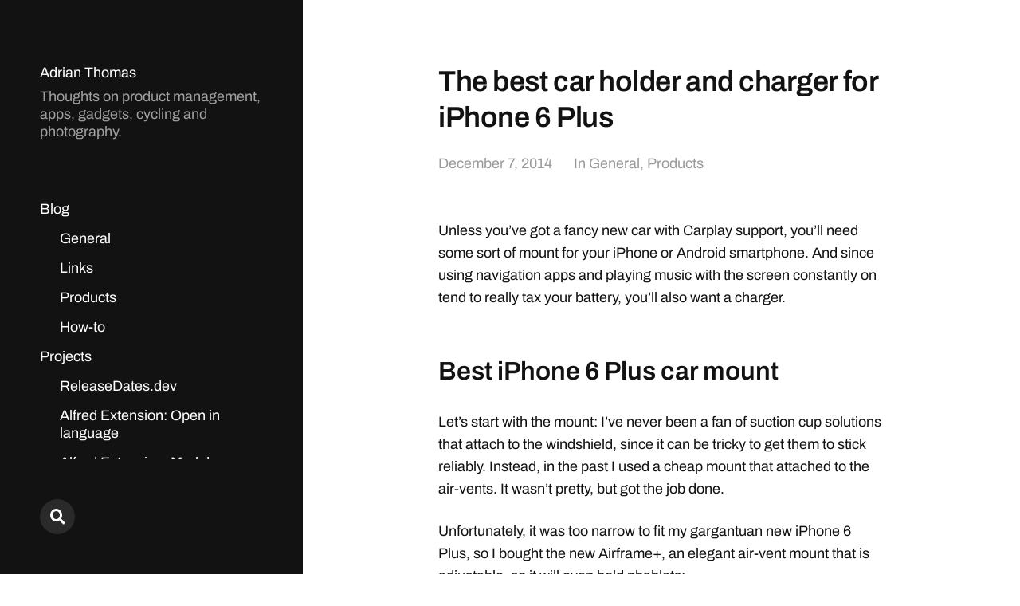

--- FILE ---
content_type: text/html; charset=UTF-8
request_url: https://adrianthomas.com/the-best-car-holder-and-charger-for-iphone-6-plus
body_size: 10492
content:
<!DOCTYPE html>

<html class="no-js" lang="en-US">

	<head>

		<meta http-equiv="content-type" content="text/html" charset="UTF-8" />
		<meta name="viewport" content="width=device-width, initial-scale=1.0" >

		<link rel="profile" href="http://gmpg.org/xfn/11">

		<title>The best car holder and charger for iPhone 6 Plus &#8211; Adrian Thomas</title>
<script type="text/javascript">
/* <![CDATA[ */
window.koko_analytics = {"url":"https:\/\/adrianthomas.com\/wp-admin\/admin-ajax.php?action=koko_analytics_collect","site_url":"https:\/\/adrianthomas.com","post_id":137,"path":"\/the-best-car-holder-and-charger-for-iphone-6-plus","method":"fingerprint","use_cookie":false};
/* ]]> */
</script>
<meta name='robots' content='max-image-preview:large' />
<link rel='dns-prefetch' href='//secure.gravatar.com' />
<link rel='dns-prefetch' href='//v0.wordpress.com' />
<link rel='preconnect' href='//i0.wp.com' />
<link rel="alternate" type="application/rss+xml" title="Adrian Thomas &raquo; Feed" href="https://adrianthomas.com/feed" />
<link rel="alternate" type="application/rss+xml" title="Adrian Thomas &raquo; Comments Feed" href="https://adrianthomas.com/comments/feed" />
<link rel="alternate" title="oEmbed (JSON)" type="application/json+oembed" href="https://adrianthomas.com/wp-json/oembed/1.0/embed?url=https%3A%2F%2Fadrianthomas.com%2Fthe-best-car-holder-and-charger-for-iphone-6-plus" />
<link rel="alternate" title="oEmbed (XML)" type="text/xml+oembed" href="https://adrianthomas.com/wp-json/oembed/1.0/embed?url=https%3A%2F%2Fadrianthomas.com%2Fthe-best-car-holder-and-charger-for-iphone-6-plus&#038;format=xml" />
<style id='wp-img-auto-sizes-contain-inline-css' type='text/css'>
img:is([sizes=auto i],[sizes^="auto," i]){contain-intrinsic-size:3000px 1500px}
/*# sourceURL=wp-img-auto-sizes-contain-inline-css */
</style>
<style id='wp-emoji-styles-inline-css' type='text/css'>

	img.wp-smiley, img.emoji {
		display: inline !important;
		border: none !important;
		box-shadow: none !important;
		height: 1em !important;
		width: 1em !important;
		margin: 0 0.07em !important;
		vertical-align: -0.1em !important;
		background: none !important;
		padding: 0 !important;
	}
/*# sourceURL=wp-emoji-styles-inline-css */
</style>
<style id='wp-block-library-inline-css' type='text/css'>
:root{--wp-block-synced-color:#7a00df;--wp-block-synced-color--rgb:122,0,223;--wp-bound-block-color:var(--wp-block-synced-color);--wp-editor-canvas-background:#ddd;--wp-admin-theme-color:#007cba;--wp-admin-theme-color--rgb:0,124,186;--wp-admin-theme-color-darker-10:#006ba1;--wp-admin-theme-color-darker-10--rgb:0,107,160.5;--wp-admin-theme-color-darker-20:#005a87;--wp-admin-theme-color-darker-20--rgb:0,90,135;--wp-admin-border-width-focus:2px}@media (min-resolution:192dpi){:root{--wp-admin-border-width-focus:1.5px}}.wp-element-button{cursor:pointer}:root .has-very-light-gray-background-color{background-color:#eee}:root .has-very-dark-gray-background-color{background-color:#313131}:root .has-very-light-gray-color{color:#eee}:root .has-very-dark-gray-color{color:#313131}:root .has-vivid-green-cyan-to-vivid-cyan-blue-gradient-background{background:linear-gradient(135deg,#00d084,#0693e3)}:root .has-purple-crush-gradient-background{background:linear-gradient(135deg,#34e2e4,#4721fb 50%,#ab1dfe)}:root .has-hazy-dawn-gradient-background{background:linear-gradient(135deg,#faaca8,#dad0ec)}:root .has-subdued-olive-gradient-background{background:linear-gradient(135deg,#fafae1,#67a671)}:root .has-atomic-cream-gradient-background{background:linear-gradient(135deg,#fdd79a,#004a59)}:root .has-nightshade-gradient-background{background:linear-gradient(135deg,#330968,#31cdcf)}:root .has-midnight-gradient-background{background:linear-gradient(135deg,#020381,#2874fc)}:root{--wp--preset--font-size--normal:16px;--wp--preset--font-size--huge:42px}.has-regular-font-size{font-size:1em}.has-larger-font-size{font-size:2.625em}.has-normal-font-size{font-size:var(--wp--preset--font-size--normal)}.has-huge-font-size{font-size:var(--wp--preset--font-size--huge)}.has-text-align-center{text-align:center}.has-text-align-left{text-align:left}.has-text-align-right{text-align:right}.has-fit-text{white-space:nowrap!important}#end-resizable-editor-section{display:none}.aligncenter{clear:both}.items-justified-left{justify-content:flex-start}.items-justified-center{justify-content:center}.items-justified-right{justify-content:flex-end}.items-justified-space-between{justify-content:space-between}.screen-reader-text{border:0;clip-path:inset(50%);height:1px;margin:-1px;overflow:hidden;padding:0;position:absolute;width:1px;word-wrap:normal!important}.screen-reader-text:focus{background-color:#ddd;clip-path:none;color:#444;display:block;font-size:1em;height:auto;left:5px;line-height:normal;padding:15px 23px 14px;text-decoration:none;top:5px;width:auto;z-index:100000}html :where(.has-border-color){border-style:solid}html :where([style*=border-top-color]){border-top-style:solid}html :where([style*=border-right-color]){border-right-style:solid}html :where([style*=border-bottom-color]){border-bottom-style:solid}html :where([style*=border-left-color]){border-left-style:solid}html :where([style*=border-width]){border-style:solid}html :where([style*=border-top-width]){border-top-style:solid}html :where([style*=border-right-width]){border-right-style:solid}html :where([style*=border-bottom-width]){border-bottom-style:solid}html :where([style*=border-left-width]){border-left-style:solid}html :where(img[class*=wp-image-]){height:auto;max-width:100%}:where(figure){margin:0 0 1em}html :where(.is-position-sticky){--wp-admin--admin-bar--position-offset:var(--wp-admin--admin-bar--height,0px)}@media screen and (max-width:600px){html :where(.is-position-sticky){--wp-admin--admin-bar--position-offset:0px}}

/*# sourceURL=wp-block-library-inline-css */
</style><style id='global-styles-inline-css' type='text/css'>
:root{--wp--preset--aspect-ratio--square: 1;--wp--preset--aspect-ratio--4-3: 4/3;--wp--preset--aspect-ratio--3-4: 3/4;--wp--preset--aspect-ratio--3-2: 3/2;--wp--preset--aspect-ratio--2-3: 2/3;--wp--preset--aspect-ratio--16-9: 16/9;--wp--preset--aspect-ratio--9-16: 9/16;--wp--preset--color--black: #121212;--wp--preset--color--cyan-bluish-gray: #abb8c3;--wp--preset--color--white: #fff;--wp--preset--color--pale-pink: #f78da7;--wp--preset--color--vivid-red: #cf2e2e;--wp--preset--color--luminous-vivid-orange: #ff6900;--wp--preset--color--luminous-vivid-amber: #fcb900;--wp--preset--color--light-green-cyan: #7bdcb5;--wp--preset--color--vivid-green-cyan: #00d084;--wp--preset--color--pale-cyan-blue: #8ed1fc;--wp--preset--color--vivid-cyan-blue: #0693e3;--wp--preset--color--vivid-purple: #9b51e0;--wp--preset--color--dark-gray: #333;--wp--preset--color--medium-gray: #555;--wp--preset--color--light-gray: #777;--wp--preset--gradient--vivid-cyan-blue-to-vivid-purple: linear-gradient(135deg,rgb(6,147,227) 0%,rgb(155,81,224) 100%);--wp--preset--gradient--light-green-cyan-to-vivid-green-cyan: linear-gradient(135deg,rgb(122,220,180) 0%,rgb(0,208,130) 100%);--wp--preset--gradient--luminous-vivid-amber-to-luminous-vivid-orange: linear-gradient(135deg,rgb(252,185,0) 0%,rgb(255,105,0) 100%);--wp--preset--gradient--luminous-vivid-orange-to-vivid-red: linear-gradient(135deg,rgb(255,105,0) 0%,rgb(207,46,46) 100%);--wp--preset--gradient--very-light-gray-to-cyan-bluish-gray: linear-gradient(135deg,rgb(238,238,238) 0%,rgb(169,184,195) 100%);--wp--preset--gradient--cool-to-warm-spectrum: linear-gradient(135deg,rgb(74,234,220) 0%,rgb(151,120,209) 20%,rgb(207,42,186) 40%,rgb(238,44,130) 60%,rgb(251,105,98) 80%,rgb(254,248,76) 100%);--wp--preset--gradient--blush-light-purple: linear-gradient(135deg,rgb(255,206,236) 0%,rgb(152,150,240) 100%);--wp--preset--gradient--blush-bordeaux: linear-gradient(135deg,rgb(254,205,165) 0%,rgb(254,45,45) 50%,rgb(107,0,62) 100%);--wp--preset--gradient--luminous-dusk: linear-gradient(135deg,rgb(255,203,112) 0%,rgb(199,81,192) 50%,rgb(65,88,208) 100%);--wp--preset--gradient--pale-ocean: linear-gradient(135deg,rgb(255,245,203) 0%,rgb(182,227,212) 50%,rgb(51,167,181) 100%);--wp--preset--gradient--electric-grass: linear-gradient(135deg,rgb(202,248,128) 0%,rgb(113,206,126) 100%);--wp--preset--gradient--midnight: linear-gradient(135deg,rgb(2,3,129) 0%,rgb(40,116,252) 100%);--wp--preset--font-size--small: 16px;--wp--preset--font-size--medium: 20px;--wp--preset--font-size--large: 24px;--wp--preset--font-size--x-large: 42px;--wp--preset--font-size--normal: 18px;--wp--preset--font-size--larger: 28px;--wp--preset--spacing--20: 0.44rem;--wp--preset--spacing--30: 0.67rem;--wp--preset--spacing--40: 1rem;--wp--preset--spacing--50: 1.5rem;--wp--preset--spacing--60: 2.25rem;--wp--preset--spacing--70: 3.38rem;--wp--preset--spacing--80: 5.06rem;--wp--preset--shadow--natural: 6px 6px 9px rgba(0, 0, 0, 0.2);--wp--preset--shadow--deep: 12px 12px 50px rgba(0, 0, 0, 0.4);--wp--preset--shadow--sharp: 6px 6px 0px rgba(0, 0, 0, 0.2);--wp--preset--shadow--outlined: 6px 6px 0px -3px rgb(255, 255, 255), 6px 6px rgb(0, 0, 0);--wp--preset--shadow--crisp: 6px 6px 0px rgb(0, 0, 0);}:where(.is-layout-flex){gap: 0.5em;}:where(.is-layout-grid){gap: 0.5em;}body .is-layout-flex{display: flex;}.is-layout-flex{flex-wrap: wrap;align-items: center;}.is-layout-flex > :is(*, div){margin: 0;}body .is-layout-grid{display: grid;}.is-layout-grid > :is(*, div){margin: 0;}:where(.wp-block-columns.is-layout-flex){gap: 2em;}:where(.wp-block-columns.is-layout-grid){gap: 2em;}:where(.wp-block-post-template.is-layout-flex){gap: 1.25em;}:where(.wp-block-post-template.is-layout-grid){gap: 1.25em;}.has-black-color{color: var(--wp--preset--color--black) !important;}.has-cyan-bluish-gray-color{color: var(--wp--preset--color--cyan-bluish-gray) !important;}.has-white-color{color: var(--wp--preset--color--white) !important;}.has-pale-pink-color{color: var(--wp--preset--color--pale-pink) !important;}.has-vivid-red-color{color: var(--wp--preset--color--vivid-red) !important;}.has-luminous-vivid-orange-color{color: var(--wp--preset--color--luminous-vivid-orange) !important;}.has-luminous-vivid-amber-color{color: var(--wp--preset--color--luminous-vivid-amber) !important;}.has-light-green-cyan-color{color: var(--wp--preset--color--light-green-cyan) !important;}.has-vivid-green-cyan-color{color: var(--wp--preset--color--vivid-green-cyan) !important;}.has-pale-cyan-blue-color{color: var(--wp--preset--color--pale-cyan-blue) !important;}.has-vivid-cyan-blue-color{color: var(--wp--preset--color--vivid-cyan-blue) !important;}.has-vivid-purple-color{color: var(--wp--preset--color--vivid-purple) !important;}.has-black-background-color{background-color: var(--wp--preset--color--black) !important;}.has-cyan-bluish-gray-background-color{background-color: var(--wp--preset--color--cyan-bluish-gray) !important;}.has-white-background-color{background-color: var(--wp--preset--color--white) !important;}.has-pale-pink-background-color{background-color: var(--wp--preset--color--pale-pink) !important;}.has-vivid-red-background-color{background-color: var(--wp--preset--color--vivid-red) !important;}.has-luminous-vivid-orange-background-color{background-color: var(--wp--preset--color--luminous-vivid-orange) !important;}.has-luminous-vivid-amber-background-color{background-color: var(--wp--preset--color--luminous-vivid-amber) !important;}.has-light-green-cyan-background-color{background-color: var(--wp--preset--color--light-green-cyan) !important;}.has-vivid-green-cyan-background-color{background-color: var(--wp--preset--color--vivid-green-cyan) !important;}.has-pale-cyan-blue-background-color{background-color: var(--wp--preset--color--pale-cyan-blue) !important;}.has-vivid-cyan-blue-background-color{background-color: var(--wp--preset--color--vivid-cyan-blue) !important;}.has-vivid-purple-background-color{background-color: var(--wp--preset--color--vivid-purple) !important;}.has-black-border-color{border-color: var(--wp--preset--color--black) !important;}.has-cyan-bluish-gray-border-color{border-color: var(--wp--preset--color--cyan-bluish-gray) !important;}.has-white-border-color{border-color: var(--wp--preset--color--white) !important;}.has-pale-pink-border-color{border-color: var(--wp--preset--color--pale-pink) !important;}.has-vivid-red-border-color{border-color: var(--wp--preset--color--vivid-red) !important;}.has-luminous-vivid-orange-border-color{border-color: var(--wp--preset--color--luminous-vivid-orange) !important;}.has-luminous-vivid-amber-border-color{border-color: var(--wp--preset--color--luminous-vivid-amber) !important;}.has-light-green-cyan-border-color{border-color: var(--wp--preset--color--light-green-cyan) !important;}.has-vivid-green-cyan-border-color{border-color: var(--wp--preset--color--vivid-green-cyan) !important;}.has-pale-cyan-blue-border-color{border-color: var(--wp--preset--color--pale-cyan-blue) !important;}.has-vivid-cyan-blue-border-color{border-color: var(--wp--preset--color--vivid-cyan-blue) !important;}.has-vivid-purple-border-color{border-color: var(--wp--preset--color--vivid-purple) !important;}.has-vivid-cyan-blue-to-vivid-purple-gradient-background{background: var(--wp--preset--gradient--vivid-cyan-blue-to-vivid-purple) !important;}.has-light-green-cyan-to-vivid-green-cyan-gradient-background{background: var(--wp--preset--gradient--light-green-cyan-to-vivid-green-cyan) !important;}.has-luminous-vivid-amber-to-luminous-vivid-orange-gradient-background{background: var(--wp--preset--gradient--luminous-vivid-amber-to-luminous-vivid-orange) !important;}.has-luminous-vivid-orange-to-vivid-red-gradient-background{background: var(--wp--preset--gradient--luminous-vivid-orange-to-vivid-red) !important;}.has-very-light-gray-to-cyan-bluish-gray-gradient-background{background: var(--wp--preset--gradient--very-light-gray-to-cyan-bluish-gray) !important;}.has-cool-to-warm-spectrum-gradient-background{background: var(--wp--preset--gradient--cool-to-warm-spectrum) !important;}.has-blush-light-purple-gradient-background{background: var(--wp--preset--gradient--blush-light-purple) !important;}.has-blush-bordeaux-gradient-background{background: var(--wp--preset--gradient--blush-bordeaux) !important;}.has-luminous-dusk-gradient-background{background: var(--wp--preset--gradient--luminous-dusk) !important;}.has-pale-ocean-gradient-background{background: var(--wp--preset--gradient--pale-ocean) !important;}.has-electric-grass-gradient-background{background: var(--wp--preset--gradient--electric-grass) !important;}.has-midnight-gradient-background{background: var(--wp--preset--gradient--midnight) !important;}.has-small-font-size{font-size: var(--wp--preset--font-size--small) !important;}.has-medium-font-size{font-size: var(--wp--preset--font-size--medium) !important;}.has-large-font-size{font-size: var(--wp--preset--font-size--large) !important;}.has-x-large-font-size{font-size: var(--wp--preset--font-size--x-large) !important;}
/*# sourceURL=global-styles-inline-css */
</style>

<style id='classic-theme-styles-inline-css' type='text/css'>
/*! This file is auto-generated */
.wp-block-button__link{color:#fff;background-color:#32373c;border-radius:9999px;box-shadow:none;text-decoration:none;padding:calc(.667em + 2px) calc(1.333em + 2px);font-size:1.125em}.wp-block-file__button{background:#32373c;color:#fff;text-decoration:none}
/*# sourceURL=/wp-includes/css/classic-themes.min.css */
</style>
<link rel='stylesheet' id='mcluhan-fonts-css' href='https://adrianthomas.com/wp-content/themes/mcluhan/assets/css/fonts.css?ver=6.9' type='text/css' media='all' />
<link rel='stylesheet' id='fontawesome-css' href='https://adrianthomas.com/wp-content/themes/mcluhan/assets/css/font-awesome.css?ver=6.9' type='text/css' media='all' />
<link rel='stylesheet' id='mcluhan-style-css' href='https://adrianthomas.com/wp-content/themes/mcluhan/style.css?ver=2.1.1' type='text/css' media='all' />
<script type="text/javascript" src="https://adrianthomas.com/wp-includes/js/jquery/jquery.min.js?ver=3.7.1" id="jquery-core-js"></script>
<script type="text/javascript" src="https://adrianthomas.com/wp-includes/js/jquery/jquery-migrate.min.js?ver=3.4.1" id="jquery-migrate-js"></script>
<link rel="https://api.w.org/" href="https://adrianthomas.com/wp-json/" /><link rel="alternate" title="JSON" type="application/json" href="https://adrianthomas.com/wp-json/wp/v2/posts/137" /><link rel="EditURI" type="application/rsd+xml" title="RSD" href="https://adrianthomas.com/xmlrpc.php?rsd" />
<meta name="generator" content="WordPress 6.9" />
<link rel="canonical" href="https://adrianthomas.com/the-best-car-holder-and-charger-for-iphone-6-plus" />
<link rel='shortlink' href='https://adrianthomas.com/?p=137' />

			<!-- Customizer CSS -->

			<style type="text/css">

				
			</style>

			<!-- /Customizer CSS -->

					<script>jQuery( 'html' ).removeClass( 'no-js' ).addClass( 'js' );</script>
		
	</head>

	<body class="wp-singular post-template-default single single-post postid-137 single-format-standard wp-theme-mcluhan">

		
		<a class="skip-link button" href="#site-content">Skip to the content</a>

		<header class="site-header group">

			
			<p class="site-title"><a href="https://adrianthomas.com" class="site-name">Adrian Thomas</a></p>

			
				<div class="site-description"><p>Thoughts on product management, apps, gadgets, cycling and photography.</p>
</div>

			
			<div class="nav-toggle">
				<div class="bar"></div>
				<div class="bar"></div>
			</div>

			<div class="menu-wrapper">

				<ul class="main-menu desktop">

					<li id="menu-item-1493" class="menu-item menu-item-type-custom menu-item-object-custom menu-item-has-children menu-item-1493"><a href="https://adrianthomas.com/?post_type=post">Blog</a>
<ul class="sub-menu">
	<li id="menu-item-1316" class="menu-item menu-item-type-taxonomy menu-item-object-category current-post-ancestor current-menu-parent current-post-parent menu-item-1316"><a href="https://adrianthomas.com/category/general">General</a></li>
	<li id="menu-item-1319" class="menu-item menu-item-type-taxonomy menu-item-object-category menu-item-1319"><a href="https://adrianthomas.com/category/links">Links</a></li>
	<li id="menu-item-1318" class="menu-item menu-item-type-taxonomy menu-item-object-category current-post-ancestor current-menu-parent current-post-parent menu-item-1318"><a href="https://adrianthomas.com/category/products">Products</a></li>
	<li id="menu-item-1320" class="menu-item menu-item-type-taxonomy menu-item-object-category menu-item-1320"><a href="https://adrianthomas.com/category/how-to">How-to</a></li>
</ul>
</li>
<li id="menu-item-1311" class="menu-item menu-item-type-post_type menu-item-object-page menu-item-has-children menu-item-1311"><a href="https://adrianthomas.com/projects">Projects</a>
<ul class="sub-menu">
	<li id="menu-item-1313" class="menu-item menu-item-type-post_type menu-item-object-page menu-item-1313"><a href="https://adrianthomas.com/projects/releasedates-dev">ReleaseDates.dev</a></li>
	<li id="menu-item-1314" class="menu-item menu-item-type-post_type menu-item-object-page menu-item-1314"><a href="https://adrianthomas.com/projects/alfred-extension-open-in-language">Alfred Extension: Open in language</a></li>
	<li id="menu-item-1312" class="menu-item menu-item-type-post_type menu-item-object-page menu-item-1312"><a href="https://adrianthomas.com/projects/alfred-extension-markdown-quicklinks">Alfred Extension: Markdown Quicklinks</a></li>
</ul>
</li>
<li id="menu-item-1310" class="menu-item menu-item-type-post_type menu-item-object-page menu-item-1310"><a href="https://adrianthomas.com/impressum">Impressum</a></li>
				</ul>

			</div><!-- .menu-wrapper -->

			
				<div class="social-menu desktop">

					<ul class="social-menu-inner">

						<li class="social-search-wrapper"><a href="https://adrianthomas.com/?s="></a></li>

						
					</ul><!-- .social-menu-inner -->

				</div><!-- .social-menu -->

			
		</header><!-- header -->

		<div class="mobile-menu-wrapper">

			<ul class="main-menu mobile">
				<li class="menu-item menu-item-type-custom menu-item-object-custom menu-item-has-children menu-item-1493"><a href="https://adrianthomas.com/?post_type=post">Blog</a>
<ul class="sub-menu">
	<li class="menu-item menu-item-type-taxonomy menu-item-object-category current-post-ancestor current-menu-parent current-post-parent menu-item-1316"><a href="https://adrianthomas.com/category/general">General</a></li>
	<li class="menu-item menu-item-type-taxonomy menu-item-object-category menu-item-1319"><a href="https://adrianthomas.com/category/links">Links</a></li>
	<li class="menu-item menu-item-type-taxonomy menu-item-object-category current-post-ancestor current-menu-parent current-post-parent menu-item-1318"><a href="https://adrianthomas.com/category/products">Products</a></li>
	<li class="menu-item menu-item-type-taxonomy menu-item-object-category menu-item-1320"><a href="https://adrianthomas.com/category/how-to">How-to</a></li>
</ul>
</li>
<li class="menu-item menu-item-type-post_type menu-item-object-page menu-item-has-children menu-item-1311"><a href="https://adrianthomas.com/projects">Projects</a>
<ul class="sub-menu">
	<li class="menu-item menu-item-type-post_type menu-item-object-page menu-item-1313"><a href="https://adrianthomas.com/projects/releasedates-dev">ReleaseDates.dev</a></li>
	<li class="menu-item menu-item-type-post_type menu-item-object-page menu-item-1314"><a href="https://adrianthomas.com/projects/alfred-extension-open-in-language">Alfred Extension: Open in language</a></li>
	<li class="menu-item menu-item-type-post_type menu-item-object-page menu-item-1312"><a href="https://adrianthomas.com/projects/alfred-extension-markdown-quicklinks">Alfred Extension: Markdown Quicklinks</a></li>
</ul>
</li>
<li class="menu-item menu-item-type-post_type menu-item-object-page menu-item-1310"><a href="https://adrianthomas.com/impressum">Impressum</a></li>
					<li class="toggle-mobile-search-wrapper"><a href="#" class="toggle-mobile-search">Search</a></li>
							</ul><!-- .main-menu.mobile -->

			
		</div><!-- .mobile-menu-wrapper -->

		
			<div class="mobile-search">

				<div class="untoggle-mobile-search"></div>

				
<form role="search" method="get" class="search-form" action="https://adrianthomas.com/">
	<label class="screen-reader-text" for="search-form-69722b0e7507e">Search for:</label>
	<input type="search" id="search-form-69722b0e7507e" class="search-field" placeholder="Enter your search query" value="" name="s" autocomplete="off" />
	</button>
</form>

				<div class="mobile-results">

					<div class="results-wrapper"></div>

				</div>

			</div><!-- .mobile-search -->

			<div class="search-overlay">

				
<form role="search" method="get" class="search-form" action="https://adrianthomas.com/">
	<label class="screen-reader-text" for="search-form-69722b0e750e8">Search for:</label>
	<input type="search" id="search-form-69722b0e750e8" class="search-field" placeholder="Enter your search query" value="" name="s" autocomplete="off" />
	</button>
</form>

			</div><!-- .search-overlay -->

		
		<main class="site-content" id="site-content">
		<article class="post-137 post type-post status-publish format-standard hentry category-general category-products tag-car tag-charger tag-holder tag-iphone tag-mount tag-vent missing-thumbnail">

			
			<header class="entry-header section-inner">

				<h1 class="entry-title">The best car holder and charger for iPhone 6 Plus</h1>
					<div class="meta">

						<time><a href="https://adrianthomas.com/the-best-car-holder-and-charger-for-iphone-6-plus">December 7, 2014</a></time>

						
							<span>
								In <a href="https://adrianthomas.com/category/general" rel="category tag">General</a>, <a href="https://adrianthomas.com/category/products" rel="category tag">Products</a>							</span>

						
					</div>

				
			</header><!-- .entry-header -->

			<div class="entry-content section-inner">

				<p>Unless you’ve got a fancy new car with Carplay support, you’ll need some sort of mount for your iPhone or Android smartphone. And since using navigation apps and playing music with the screen constantly on tend to really tax your battery, you’ll also want a charger.</p>
<h2>Best iPhone 6 Plus car mount</h2>
<p>Let’s start with the mount: I’ve never been a fan of suction cup solutions that attach to the windshield, since it can be tricky to get them to stick reliably. Instead, in the past I used a cheap mount that attached to the air-vents. It wasn’t pretty, but got the job done.</p>
<p>Unfortunately, it was too narrow to fit my gargantuan new iPhone 6 Plus, so I bought the new Airframe+, an elegant air-vent mount that is adjustable, so it will even hold phablets:</p>
<p><a href="https://i0.wp.com/adrianthomas.com/wp-content/uploads/2014/12/airframe-plus-maps.jpg"><img data-recalc-dims="1" fetchpriority="high" decoding="async" class="aligncenter wp-image-207 size-full" title="Airframe+" src="https://i0.wp.com/adrianthomas.com/wp-content/uploads/2014/12/airframe-plus-maps.jpg?resize=560%2C373" alt="" width="560" height="373" srcset="https://i0.wp.com/adrianthomas.com/wp-content/uploads/2014/12/airframe-plus-maps.jpg?w=800&amp;ssl=1 800w, https://i0.wp.com/adrianthomas.com/wp-content/uploads/2014/12/airframe-plus-maps.jpg?resize=300%2C200&amp;ssl=1 300w" sizes="(max-width: 560px) 100vw, 560px" /></a></p>
<figure></figure>
<p>I really like the slim profile of the Airframe and it can be rotated 90° if you prefer using your iPhone 6 Plus in landscape mode.</p>
<p><a href="https://i0.wp.com/adrianthomas.com/wp-content/uploads/2014/12/airframe-plus.jpg"><img data-recalc-dims="1" decoding="async" class="aligncenter size-full wp-image-208" src="https://i0.wp.com/adrianthomas.com/wp-content/uploads/2014/12/airframe-plus.jpg?resize=560%2C840" alt="Airframe+" width="560" height="840" srcset="https://i0.wp.com/adrianthomas.com/wp-content/uploads/2014/12/airframe-plus.jpg?w=848&amp;ssl=1 848w, https://i0.wp.com/adrianthomas.com/wp-content/uploads/2014/12/airframe-plus.jpg?resize=200%2C300&amp;ssl=1 200w, https://i0.wp.com/adrianthomas.com/wp-content/uploads/2014/12/airframe-plus.jpg?resize=683%2C1024&amp;ssl=1 683w" sizes="(max-width: 560px) 100vw, 560px" /></a></p>
<figure></figure>
<h2>Best iPhone 6 Plus car charger</h2>
<p>Now that your phone is mounted, you’ll need something to provide power: Your charger will need to power your phone’s screen, cellular data and GPS at the same time — a lot of car chargers simply can’t keep up. So despite being plugged in, your battery life will slowly trickle down to zero.</p>
<p>Enter tizi Turbolader Mega: It provides a whopping 6,6A of power across 3 USB ports, so I can charge my 6 Plus as well as my wife’s 6 at the same time. And since both new iPhones support charging at 2,4A, your battery will actually charge instead of draining.</p>
<figure></figure>
<p><a href="https://i0.wp.com/adrianthomas.com/wp-content/uploads/2014/12/turbolader-car.jpg"><img data-recalc-dims="1" decoding="async" class="aligncenter size-full wp-image-209" src="https://i0.wp.com/adrianthomas.com/wp-content/uploads/2014/12/turbolader-car.jpg?resize=560%2C373" alt="turbolader-car" width="560" height="373" srcset="https://i0.wp.com/adrianthomas.com/wp-content/uploads/2014/12/turbolader-car.jpg?w=800&amp;ssl=1 800w, https://i0.wp.com/adrianthomas.com/wp-content/uploads/2014/12/turbolader-car.jpg?resize=300%2C200&amp;ssl=1 300w" sizes="(max-width: 560px) 100vw, 560px" /></a></p>
<p>More importantly, Turbolader Mega includes a smart USB sensing technology, that allows it to supply the right amount of power based on the device you plug in: Basically the charger needs to tell the device how much power it is allowed to draw and the way it does that is slightly different for high-powered Apple and Samsung devices. So with Turbolader Mega, all your Apple and Android devices will be charged at their optimal current.</p>
<figure></figure>
<p><a href="https://i0.wp.com/adrianthomas.com/wp-content/uploads/2014/12/turbolader.jpg"><img data-recalc-dims="1" loading="lazy" decoding="async" class="aligncenter size-full wp-image-211" src="https://i0.wp.com/adrianthomas.com/wp-content/uploads/2014/12/turbolader.jpg?resize=405%2C375" alt="turbolader" width="405" height="375" srcset="https://i0.wp.com/adrianthomas.com/wp-content/uploads/2014/12/turbolader.jpg?w=405&amp;ssl=1 405w, https://i0.wp.com/adrianthomas.com/wp-content/uploads/2014/12/turbolader.jpg?resize=300%2C278&amp;ssl=1 300w" sizes="auto, (max-width: 405px) 100vw, 405px" /></a></p>
<p>So there you have it, the best accessories for using the iPhone 6 Plus in the car.</p>
<p>Get an Airframe+ vent mount at Amazon:<br />
<a href="http://www.amazon.com/Kenu-Airframe-Car-Mount-Phablets/dp/B00LU5LWQK/?tag=whitjetp-20">Amazon.com</a><br />
<a href="http://www.amazon.de/Kenu-AirFrame-Tragbare-iPhone-Halterung-Autolüftung/dp/B00LU5LWQK/?tag=munichmessage-21">Amazon.de</a></p>
<p>Get your tizi Turbolader Mega car charger at Amazon:<br />
<a href="http://www.amazon.de/gp/product/B00Q2X664I?m=AL2WGYGRP1E58&amp;tag=munichmessage-21">Amazon.de</a></p>

			</div> <!-- .content -->

			
				<div class="meta bottom section-inner">
					<p class="tags"> #<a href="https://adrianthomas.com/tag/car" rel="tag">car</a> #<a href="https://adrianthomas.com/tag/charger" rel="tag">charger</a> #<a href="https://adrianthomas.com/tag/holder" rel="tag">holder</a> #<a href="https://adrianthomas.com/tag/iphone" rel="tag">iPhone</a> #<a href="https://adrianthomas.com/tag/mount" rel="tag">mount</a> #<a href="https://adrianthomas.com/tag/vent" rel="tag">vent</a> </p>
				</div> <!-- .meta -->

				
				<div class="post-pagination section-inner">

					<div class="previous-post">
													<a href="https://adrianthomas.com/form-interaction-prototyping" rel="prev"><span>Form: Interaction prototyping</span></a>											</div>

					<div class="next-post">
													<a href="https://adrianthomas.com/chrome-webapps-the-new-companion-apps" rel="next"><span>Chrome webapps: The new companion apps?</span></a>											</div>

				</div><!-- .post-pagination -->

			
		</div> <!-- .post -->

		
	<div class="section-inner wide">

		<div class="related-posts">

			<h3 class="related-posts-title">Related Posts</h3>

			
				<a class="related-post post-940 post type-post status-publish format-standard hentry category-how-to category-products tag-bluetooth tag-cable tag-cable-management tag-diy tag-hack tag-house tag-ikea tag-ikea-hacks tag-internet-of-things tag-iot tag-management tag-mount tag-pegboard tag-products tag-review tag-skadis tag-tidy tag-ubiquiti tag-unifi tag-wall-mount tag-wifi missing-thumbnail" id="post-940" href="https://adrianthomas.com/ikea-skadis-for-networking-gear-and-cable-management">
					<div class="bg-image related-post-image">
											</div>
					<h2 class="title"><span>IKEA hack: Using Skådis to tidy up networking gear</span></h2>				</a>

				
				<a class="related-post post-134 post type-post status-publish format-standard hentry category-general missing-thumbnail" id="post-134" href="https://adrianthomas.com/a-better-app-store-price-matrix">
					<div class="bg-image related-post-image">
											</div>
					<h2 class="title"><span>A better App store Price Matrix</span></h2>				</a>

				
				<a class="related-post post-801 post type-post status-publish format-standard hentry category-products tag-buyers-guide tag-camera tag-comparison tag-e-m5 tag-e-m5-mark-2 tag-e-m5-mkii tag-mark-2 tag-micro-four-thirds tag-mki-vs-mkii tag-mkii tag-olympus tag-om-d missing-thumbnail" id="post-801" href="https://adrianthomas.com/olympus-om-d-e-m5-vs-om-d-e-m5-mark-ii">
					<div class="bg-image related-post-image">
											</div>
					<h2 class="title"><span>Olympus OM-D E-M5 vs OM-D E-M5 Mark II</span></h2>				</a>

				
				<a class="related-post post-156 post type-post status-publish format-standard hentry category-general missing-thumbnail" id="post-156" href="https://adrianthomas.com/custom-post-types-with-kirby-cms">
					<div class="bg-image related-post-image">
											</div>
					<h2 class="title"><span>Custom post types with Kirby CMS</span></h2>				</a>

				
		</div><!-- .related-posts -->

	</div><!-- .section-inner.wide -->

			<footer class="site-footer section-inner">

				<p class="copyright">&copy; 2026 <a href="https://adrianthomas.com" class="site-name">Adrian Thomas</a></p>
				<p class="theme-by">Theme by <a href="https://andersnoren.se">Anders Nor&eacute;n</a></p>

			</footer> <!-- footer -->

		</main>
		
		<script type="speculationrules">
{"prefetch":[{"source":"document","where":{"and":[{"href_matches":"/*"},{"not":{"href_matches":["/wp-*.php","/wp-admin/*","/wp-content/uploads/*","/wp-content/*","/wp-content/plugins/*","/wp-content/themes/mcluhan/*","/*\\?(.+)"]}},{"not":{"selector_matches":"a[rel~=\"nofollow\"]"}},{"not":{"selector_matches":".no-prefetch, .no-prefetch a"}}]},"eagerness":"conservative"}]}
</script>
<script type="text/javascript" defer src="https://adrianthomas.com/wp-content/plugins/koko-analytics/assets/dist/js/script.js?ver=2.0.18" id="koko-analytics-js"></script>
<script type="text/javascript" src="https://adrianthomas.com/wp-includes/js/imagesloaded.min.js?ver=5.0.0" id="imagesloaded-js"></script>
<script type="text/javascript" src="https://adrianthomas.com/wp-includes/js/masonry.min.js?ver=4.2.2" id="masonry-js"></script>
<script type="text/javascript" id="mcluhan_global-js-extra">
/* <![CDATA[ */
var mcluhan_ajaxpagination = {"ajaxurl":"https://adrianthomas.com/wp-admin/admin-ajax.php","query_vars":"{\"page\":\"\",\"name\":\"the-best-car-holder-and-charger-for-iphone-6-plus\"}"};
//# sourceURL=mcluhan_global-js-extra
/* ]]> */
</script>
<script type="text/javascript" src="https://adrianthomas.com/wp-content/themes/mcluhan/assets/js/global.js?ver=2.1.1" id="mcluhan_global-js"></script>
<script id="wp-emoji-settings" type="application/json">
{"baseUrl":"https://s.w.org/images/core/emoji/17.0.2/72x72/","ext":".png","svgUrl":"https://s.w.org/images/core/emoji/17.0.2/svg/","svgExt":".svg","source":{"concatemoji":"https://adrianthomas.com/wp-includes/js/wp-emoji-release.min.js?ver=6.9"}}
</script>
<script type="module">
/* <![CDATA[ */
/*! This file is auto-generated */
const a=JSON.parse(document.getElementById("wp-emoji-settings").textContent),o=(window._wpemojiSettings=a,"wpEmojiSettingsSupports"),s=["flag","emoji"];function i(e){try{var t={supportTests:e,timestamp:(new Date).valueOf()};sessionStorage.setItem(o,JSON.stringify(t))}catch(e){}}function c(e,t,n){e.clearRect(0,0,e.canvas.width,e.canvas.height),e.fillText(t,0,0);t=new Uint32Array(e.getImageData(0,0,e.canvas.width,e.canvas.height).data);e.clearRect(0,0,e.canvas.width,e.canvas.height),e.fillText(n,0,0);const a=new Uint32Array(e.getImageData(0,0,e.canvas.width,e.canvas.height).data);return t.every((e,t)=>e===a[t])}function p(e,t){e.clearRect(0,0,e.canvas.width,e.canvas.height),e.fillText(t,0,0);var n=e.getImageData(16,16,1,1);for(let e=0;e<n.data.length;e++)if(0!==n.data[e])return!1;return!0}function u(e,t,n,a){switch(t){case"flag":return n(e,"\ud83c\udff3\ufe0f\u200d\u26a7\ufe0f","\ud83c\udff3\ufe0f\u200b\u26a7\ufe0f")?!1:!n(e,"\ud83c\udde8\ud83c\uddf6","\ud83c\udde8\u200b\ud83c\uddf6")&&!n(e,"\ud83c\udff4\udb40\udc67\udb40\udc62\udb40\udc65\udb40\udc6e\udb40\udc67\udb40\udc7f","\ud83c\udff4\u200b\udb40\udc67\u200b\udb40\udc62\u200b\udb40\udc65\u200b\udb40\udc6e\u200b\udb40\udc67\u200b\udb40\udc7f");case"emoji":return!a(e,"\ud83e\u1fac8")}return!1}function f(e,t,n,a){let r;const o=(r="undefined"!=typeof WorkerGlobalScope&&self instanceof WorkerGlobalScope?new OffscreenCanvas(300,150):document.createElement("canvas")).getContext("2d",{willReadFrequently:!0}),s=(o.textBaseline="top",o.font="600 32px Arial",{});return e.forEach(e=>{s[e]=t(o,e,n,a)}),s}function r(e){var t=document.createElement("script");t.src=e,t.defer=!0,document.head.appendChild(t)}a.supports={everything:!0,everythingExceptFlag:!0},new Promise(t=>{let n=function(){try{var e=JSON.parse(sessionStorage.getItem(o));if("object"==typeof e&&"number"==typeof e.timestamp&&(new Date).valueOf()<e.timestamp+604800&&"object"==typeof e.supportTests)return e.supportTests}catch(e){}return null}();if(!n){if("undefined"!=typeof Worker&&"undefined"!=typeof OffscreenCanvas&&"undefined"!=typeof URL&&URL.createObjectURL&&"undefined"!=typeof Blob)try{var e="postMessage("+f.toString()+"("+[JSON.stringify(s),u.toString(),c.toString(),p.toString()].join(",")+"));",a=new Blob([e],{type:"text/javascript"});const r=new Worker(URL.createObjectURL(a),{name:"wpTestEmojiSupports"});return void(r.onmessage=e=>{i(n=e.data),r.terminate(),t(n)})}catch(e){}i(n=f(s,u,c,p))}t(n)}).then(e=>{for(const n in e)a.supports[n]=e[n],a.supports.everything=a.supports.everything&&a.supports[n],"flag"!==n&&(a.supports.everythingExceptFlag=a.supports.everythingExceptFlag&&a.supports[n]);var t;a.supports.everythingExceptFlag=a.supports.everythingExceptFlag&&!a.supports.flag,a.supports.everything||((t=a.source||{}).concatemoji?r(t.concatemoji):t.wpemoji&&t.twemoji&&(r(t.twemoji),r(t.wpemoji)))});
//# sourceURL=https://adrianthomas.com/wp-includes/js/wp-emoji-loader.min.js
/* ]]> */
</script>
			
	</body>
</html>
